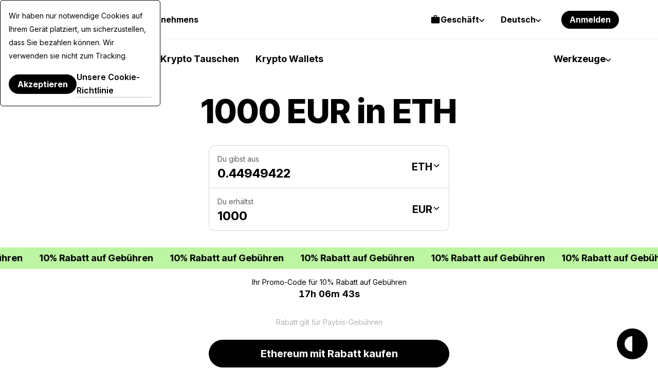

--- FILE ---
content_type: application/javascript
request_url: https://paybis.com/vite/assets/types-O0xPqVFU.js
body_size: -365
content:
import{g as u}from"./http-DGiUlCrg.js";var n,c;function f(){return c||(c=1,n=function r(e){Object.freeze(e);var a=typeof e=="function",i=Object.prototype.hasOwnProperty;return Object.getOwnPropertyNames(e).forEach(function(t){i.call(e,t)&&(!a||t!=="caller"&&t!=="callee"&&t!=="arguments")&&e[t]!==null&&(typeof e[t]=="object"||typeof e[t]=="function")&&!Object.isFrozen(e[t])&&r(e[t])}),e}),n}var s=f();const D=u(s);var F=(r=>(r.FORM_DATA_UPDATED="FORM_DATA_UPDATED",r))(F||{});export{F as E,D as d};
//# sourceMappingURL=types-O0xPqVFU.js.map


--- FILE ---
content_type: application/javascript
request_url: https://paybis.com/vite/assets/nSure-BNCyJnGH.js
body_size: 90
content:
import{e as f,c as u}from"./PaginationModel-BXlZzukb.js";import{c as I}from"./sentry-DMp439qS.js";const s="nsure-device-id",S=new Date().setFullYear(new Date().getFullYear()+1),m=60;let i=null,r=null,d=0,a=!1;const l=e=>{if(r!==null&&clearTimeout(r),d>m){e();return}if(i===null){d+=1,r=setTimeout(()=>l(e),250);return}e()};function c(e){document.querySelectorAll('input[name="nsure-device-id"]').forEach(t=>{t.value=e||""})}function D(e){i=e,u.set(s,e,{expires:new Date(S)})}const p=async()=>{if(i)return i;const e=u.get(s)||"";if(a)return I({error:new Error("nSure script failed to load"),extra:{deviceId:e}}),e;await new Promise(w=>{l(w)});const n=typeof window<"u"&&window.nSureSDK&&window.nSureSDK.getDeviceId(),o=i||n;return typeof o=="string"?o:e};if(typeof window<"u"&&!window.nSureAsyncInit){window.nSureAsyncInit=n=>{if(window.nSureSDK.init(NSURE_APP_ID),n==="")throw new Error("No deviceId found from nSure");D(n),c(n),f("nsure-device-id",{deviceId:n})};const e=document.createElement("script");e.src=NSURE_SCRIPT_URL,e.type="text/javascript",e.defer="defer",e.crossOrigin="anonymous",e.addEventListener("error",()=>{a=!0});const t=document.getElementsByTagName("head").item(0);t!==null&&t.appendChild(e),window.addEventListener("DOMContentLoaded",async()=>{const n=await p();c(n)})}export{p as g};
//# sourceMappingURL=nSure-BNCyJnGH.js.map


--- FILE ---
content_type: application/javascript
request_url: https://paybis.com/vite/assets/errorHandle-DsI1z4-Y.js
body_size: 11089
content:
import{V as le,s as Be,b as Ve,q as Ie,o as Ue,y as ze,z as qe,a as Je,E as pe,F as Ke,c as Qe,r as j,w as ee,G as Ge,H as Ze}from"./vuex.esm-BqnfoFry.js";import{i as U}from"./fallback-C5p7gMzG.js";import{c as K}from"./sentry-DMp439qS.js";var $e=["compactDisplay","currency","currencyDisplay","currencySign","localeMatcher","notation","numberingSystem","signDisplay","style","unit","unitDisplay","useGrouping","minimumIntegerDigits","minimumFractionDigits","maximumFractionDigits","minimumSignificantDigits","maximumSignificantDigits"],Ye=["dateStyle","timeStyle","calendar","localeMatcher","hour12","hourCycle","timeZone","formatMatcher","weekday","era","year","month","day","hour","minute","second","timeZoneName"];function A(t,e){typeof console<"u"&&console.warn("[vue-i18n] "+t)}function Xe(t,e){typeof console<"u"&&console.error("[vue-i18n] "+t)}var M=Array.isArray;function $(t){return t!==null&&typeof t=="object"}function et(t){return typeof t=="boolean"}function w(t){return typeof t=="string"}var tt=Object.prototype.toString,rt="[object Object]";function S(t){return tt.call(t)===rt}function C(t){return t==null}function ae(t){return typeof t=="function"}function te(){for(var t=[],e=arguments.length;e--;)t[e]=arguments[e];var r=null,n=null;return t.length===1?$(t[0])||M(t[0])?n=t[0]:typeof t[0]=="string"&&(r=t[0]):t.length===2&&(typeof t[0]=="string"&&(r=t[0]),($(t[1])||M(t[1]))&&(n=t[1])),{locale:r,params:n}}function k(t){return JSON.parse(JSON.stringify(t))}function nt(t,e){if(t.delete(e))return t}function at(t){var e=[];return t.forEach(function(r){return e.push(r)}),e}function z(t,e){return!!~t.indexOf(e)}var it=Object.prototype.hasOwnProperty;function st(t,e){return it.call(t,e)}function P(t){for(var e=arguments,r=Object(t),n=1;n<arguments.length;n++){var a=e[n];if(a!=null){var i=void 0;for(i in a)st(a,i)&&($(a[i])?r[i]=P(r[i],a[i]):r[i]=a[i])}}return r}function Q(t,e){if(t===e)return!0;var r=$(t),n=$(e);if(r&&n)try{var a=M(t),i=M(e);if(a&&i)return t.length===e.length&&t.every(function(o,u){return Q(o,e[u])});if(!a&&!i){var s=Object.keys(t),l=Object.keys(e);return s.length===l.length&&s.every(function(o){return Q(t[o],e[o])})}else return!1}catch{return!1}else return!r&&!n?String(t)===String(e):!1}function ot(t){return t.replace(/</g,"&lt;").replace(/>/g,"&gt;").replace(/"/g,"&quot;").replace(/'/g,"&apos;")}function lt(t){return t!=null&&Object.keys(t).forEach(function(e){typeof t[e]=="string"&&(t[e]=ot(t[e]))}),t}function ut(t){t.prototype.hasOwnProperty("$i18n")||Object.defineProperty(t.prototype,"$i18n",{get:function(){return this._i18n}}),t.prototype.$t=function(e){for(var r=[],n=arguments.length-1;n-- >0;)r[n]=arguments[n+1];var a=this.$i18n;return a._t.apply(a,[e,a.locale,a._getMessages(),this].concat(r))},t.prototype.$tc=function(e,r){for(var n=[],a=arguments.length-2;a-- >0;)n[a]=arguments[a+2];var i=this.$i18n;return i._tc.apply(i,[e,i.locale,i._getMessages(),this,r].concat(n))},t.prototype.$te=function(e,r){var n=this.$i18n;return n._te(e,n.locale,n._getMessages(),r)},t.prototype.$d=function(e){for(var r,n=[],a=arguments.length-1;a-- >0;)n[a]=arguments[a+1];return(r=this.$i18n).d.apply(r,[e].concat(n))},t.prototype.$n=function(e){for(var r,n=[],a=arguments.length-1;a-- >0;)n[a]=arguments[a+1];return(r=this.$i18n).n.apply(r,[e].concat(n))}}function ct(t){t===void 0&&(t=!1);function e(){this!==this.$root&&this.$options.__INTLIFY_META__&&this.$el&&this.$el.setAttribute("data-intlify",this.$options.__INTLIFY_META__)}return t?{mounted:e}:{beforeCreate:function(){var n=this.$options;if(n.i18n=n.i18n||(n.__i18nBridge||n.__i18n?{}:null),n.i18n){if(n.i18n instanceof p){if(n.__i18nBridge||n.__i18n)try{var a=n.i18n&&n.i18n.messages?n.i18n.messages:{},i=n.__i18nBridge||n.__i18n;i.forEach(function(f){a=P(a,JSON.parse(f))}),Object.keys(a).forEach(function(f){n.i18n.mergeLocaleMessage(f,a[f])})}catch{}this._i18n=n.i18n,this._i18nWatcher=this._i18n.watchI18nData()}else if(S(n.i18n)){var s=this.$root&&this.$root.$i18n&&this.$root.$i18n instanceof p?this.$root.$i18n:null;if(s&&(n.i18n.root=this.$root,n.i18n.formatter=s.formatter,n.i18n.fallbackLocale=s.fallbackLocale,n.i18n.formatFallbackMessages=s.formatFallbackMessages,n.i18n.silentTranslationWarn=s.silentTranslationWarn,n.i18n.silentFallbackWarn=s.silentFallbackWarn,n.i18n.pluralizationRules=s.pluralizationRules,n.i18n.preserveDirectiveContent=s.preserveDirectiveContent),n.__i18nBridge||n.__i18n)try{var l=n.i18n&&n.i18n.messages?n.i18n.messages:{},o=n.__i18nBridge||n.__i18n;o.forEach(function(f){l=P(l,JSON.parse(f))}),n.i18n.messages=l}catch{}var u=n.i18n,c=u.sharedMessages;c&&S(c)&&(n.i18n.messages=P(n.i18n.messages,c)),this._i18n=new p(n.i18n),this._i18nWatcher=this._i18n.watchI18nData(),(n.i18n.sync===void 0||n.i18n.sync)&&(this._localeWatcher=this.$i18n.watchLocale()),s&&s.onComponentInstanceCreated(this._i18n)}}else this.$root&&this.$root.$i18n&&this.$root.$i18n instanceof p?this._i18n=this.$root.$i18n:n.parent&&n.parent.$i18n&&n.parent.$i18n instanceof p&&(this._i18n=n.parent.$i18n)},beforeMount:function(){var n=this.$options;n.i18n=n.i18n||(n.__i18nBridge||n.__i18n?{}:null),n.i18n?n.i18n instanceof p?(this._i18n.subscribeDataChanging(this),this._subscribing=!0):S(n.i18n)&&(this._i18n.subscribeDataChanging(this),this._subscribing=!0):this.$root&&this.$root.$i18n&&this.$root.$i18n instanceof p?(this._i18n.subscribeDataChanging(this),this._subscribing=!0):n.parent&&n.parent.$i18n&&n.parent.$i18n instanceof p&&(this._i18n.subscribeDataChanging(this),this._subscribing=!0)},mounted:e,beforeDestroy:function(){if(this._i18n){var n=this;this.$nextTick(function(){n._subscribing&&(n._i18n.unsubscribeDataChanging(n),delete n._subscribing),n._i18nWatcher&&(n._i18nWatcher(),n._i18n.destroyVM(),delete n._i18nWatcher),n._localeWatcher&&(n._localeWatcher(),delete n._localeWatcher)})}}}}var ve={name:"i18n",functional:!0,props:{tag:{type:[String,Boolean,Object],default:"span"},path:{type:String,required:!0},locale:{type:String},places:{type:[Array,Object]}},render:function(e,r){var n=r.data,a=r.parent,i=r.props,s=r.slots,l=a.$i18n;if(l){var o=i.path,u=i.locale,c=i.places,f=s(),h=l.i(o,u,ft(f)||c?ht(f.default,c):f),v=i.tag&&i.tag!==!0||i.tag===!1?i.tag:"span";return v?e(v,n,h):h}}};function ft(t){var e;for(e in t)if(e!=="default")return!1;return!!e}function ht(t,e){var r=e?pt(e):{};if(!t)return r;t=t.filter(function(a){return a.tag||a.text.trim()!==""});var n=t.every(_t);return t.reduce(n?vt:Ee,r)}function pt(t){return Array.isArray(t)?t.reduce(Ee,{}):Object.assign({},t)}function vt(t,e){return e.data&&e.data.attrs&&e.data.attrs.place&&(t[e.data.attrs.place]=e),t}function Ee(t,e,r){return t[r]=e,t}function _t(t){return!!(t.data&&t.data.attrs&&t.data.attrs.place)}var _e={name:"i18n-n",functional:!0,props:{tag:{type:[String,Boolean,Object],default:"span"},value:{type:Number,required:!0},format:{type:[String,Object]},locale:{type:String}},render:function(e,r){var n=r.props,a=r.parent,i=r.data,s=a.$i18n;if(!s)return null;var l=null,o=null;w(n.format)?l=n.format:$(n.format)&&(n.format.key&&(l=n.format.key),o=Object.keys(n.format).reduce(function(v,_){var O;return z($e,_)?Object.assign({},v,(O={},O[_]=n.format[_],O)):v},null));var u=n.locale||s.locale,c=s._ntp(n.value,u,l,o),f=c.map(function(v,_){var O,T=i.scopedSlots&&i.scopedSlots[v.type];return T?T((O={},O[v.type]=v.value,O.index=_,O.parts=c,O)):v.value}),h=n.tag&&n.tag!==!0||n.tag===!1?n.tag:"span";return h?e(h,{attrs:i.attrs,class:i.class,staticClass:i.staticClass},f):f}};function mt(t,e,r){Se(t,r)&&Me(t,e,r)}function gt(t,e,r,n){if(Se(t,r)){var a=r.context.$i18n;bt(t,r)&&Q(e.value,e.oldValue)&&Q(t._localeMessage,a.getLocaleMessage(a.locale))||Me(t,e,r)}}function dt(t,e,r,n){var a=r.context;if(!a){A("Vue instance does not exists in VNode context");return}var i=r.context.$i18n||{};!e.modifiers.preserve&&!i.preserveDirectiveContent&&(t.textContent=""),t._vt=void 0,delete t._vt,t._locale=void 0,delete t._locale,t._localeMessage=void 0,delete t._localeMessage}function Se(t,e){var r=e.context;return r?r.$i18n?!0:(A("VueI18n instance does not exists in Vue instance"),!1):(A("Vue instance does not exists in VNode context"),!1)}function bt(t,e){var r=e.context;return t._locale===r.$i18n.locale}function Me(t,e,r){var n,a,i=e.value,s=yt(i),l=s.path,o=s.locale,u=s.args,c=s.choice;if(!l&&!o&&!u){A("value type not supported");return}if(!l){A("`path` is required in v-t directive");return}var f=r.context;c!=null?t._vt=t.textContent=(n=f.$i18n).tc.apply(n,[l,c].concat(me(o,u))):t._vt=t.textContent=(a=f.$i18n).t.apply(a,[l].concat(me(o,u))),t._locale=f.$i18n.locale,t._localeMessage=f.$i18n.getLocaleMessage(f.$i18n.locale)}function yt(t){var e,r,n,a;return w(t)?e=t:S(t)&&(e=t.path,r=t.locale,n=t.args,a=t.choice),{path:e,locale:r,args:n,choice:a}}function me(t,e){var r=[];return t&&r.push(t),e&&(Array.isArray(e)||S(e))&&r.push(e),r}var F;function ue(t,e){e===void 0&&(e={bridge:!1}),ue.installed=!0,F=t,F.version&&Number(F.version.split(".")[0]),ut(F),F.mixin(ct(e.bridge)),F.directive("t",{bind:mt,update:gt,unbind:dt}),F.component(ve.name,ve),F.component(_e.name,_e);var r=F.config.optionMergeStrategies;r.i18n=function(n,a){return a===void 0?n:a}}var De=function(){this._caches=Object.create(null)};De.prototype.interpolate=function(e,r){if(!r)return[e];var n=this._caches[e];return n||(n=Ft(e),this._caches[e]=n),Ct(n,r)};var wt=/^(?:\d)+/,Ot=/^(?:\w)+/;function Ft(t){for(var e=[],r=0,n="";r<t.length;){var a=t[r++];if(a==="{"){n&&e.push({type:"text",value:n}),n="";var i="";for(a=t[r++];a!==void 0&&a!=="}";)i+=a,a=t[r++];var s=a==="}",l=wt.test(i)?"list":s&&Ot.test(i)?"named":"unknown";e.push({value:i,type:l})}else a==="%"?t[r]!=="{"&&(n+=a):n+=a}return n&&e.push({type:"text",value:n}),e}function Ct(t,e){var r=[],n=0,a=Array.isArray(e)?"list":$(e)?"named":"unknown";if(a==="unknown")return r;for(;n<t.length;){var i=t[n];switch(i.type){case"text":r.push(i.value);break;case"list":r.push(e[parseInt(i.value,10)]);break;case"named":a==="named"&&r.push(e[i.value]);break}n++}return r}var y=0,R=1,xe=2,Ne=3,ie=0,G=1,Z=2,x=3,D=4,Y=5,X=6,re=7,V=8,N=[];N[ie]={ws:[ie],ident:[x,y],"[":[D],eof:[re]};N[G]={ws:[G],".":[Z],"[":[D],eof:[re]};N[Z]={ws:[Z],ident:[x,y],0:[x,y],number:[x,y]};N[x]={ident:[x,y],0:[x,y],number:[x,y],ws:[G,R],".":[Z,R],"[":[D,R],eof:[re,R]};N[D]={"'":[Y,y],'"':[X,y],"[":[D,xe],"]":[G,Ne],eof:V,else:[D,y]};N[Y]={"'":[D,y],eof:V,else:[Y,y]};N[X]={'"':[D,y],eof:V,else:[X,y]};var Tt=/^\s?(?:true|false|-?[\d.]+|'[^']*'|"[^"]*")\s?$/;function It(t){return Tt.test(t)}function $t(t){var e=t.charCodeAt(0),r=t.charCodeAt(t.length-1);return e===r&&(e===34||e===39)?t.slice(1,-1):t}function Et(t){if(t==null)return"eof";var e=t.charCodeAt(0);switch(e){case 91:case 93:case 46:case 34:case 39:return t;case 95:case 36:case 45:return"ident";case 9:case 10:case 13:case 160:case 65279:case 8232:case 8233:return"ws"}return"ident"}function St(t){var e=t.trim();return t.charAt(0)==="0"&&isNaN(t)?!1:It(e)?$t(e):"*"+e}function Mt(t){var e=[],r=-1,n=ie,a=0,i,s,l,o,u,c,f,h=[];h[R]=function(){s!==void 0&&(e.push(s),s=void 0)},h[y]=function(){s===void 0?s=l:s+=l},h[xe]=function(){h[y](),a++},h[Ne]=function(){if(a>0)a--,n=D,h[y]();else{if(a=0,s===void 0||(s=St(s),s===!1))return!1;h[R]()}};function v(){var _=t[r+1];if(n===Y&&_==="'"||n===X&&_==='"')return r++,l="\\"+_,h[y](),!0}for(;n!==null;)if(r++,i=t[r],!(i==="\\"&&v())){if(o=Et(i),f=N[n],u=f[o]||f.else||V,u===V||(n=u[0],c=h[u[1]],c&&(l=u[2],l=l===void 0?i:l,c()===!1)))return;if(n===re)return e}}var ce=function(){this._cache=Object.create(null)};ce.prototype.parsePath=function(e){var r=this._cache[e];return r||(r=Mt(e),r&&(this._cache[e]=r)),r||[]};ce.prototype.getPathValue=function(e,r){if(!$(e))return null;var n=this.parsePath(r);if(n.length===0)return null;for(var a=n.length,i=e,s=0;s<a;){var l=i[n[s]];if(l==null)return null;i=l,s++}return i};var Dt=/<\/?[\w\s="/.':;#-\/]+>/,xt=/(?:@(?:\.[a-zA-Z]+)?:(?:[\w\-_|./]+|\([\w\-_:|./]+\)))/g,Nt=/^@(?:\.([a-zA-Z]+))?:/,Pt=/[()]/g,ge={upper:function(t){return t.toLocaleUpperCase()},lower:function(t){return t.toLocaleLowerCase()},capitalize:function(t){return""+t.charAt(0).toLocaleUpperCase()+t.substr(1)}},se=new De,p=function(e){var r=this;e===void 0&&(e={}),!F&&typeof window<"u"&&window.Vue&&ue(window.Vue);var n=e.locale||"en-US",a=e.fallbackLocale===!1?!1:e.fallbackLocale||"en-US",i=e.messages||{},s=e.dateTimeFormats||e.datetimeFormats||{},l=e.numberFormats||{};this._vm=null,this._formatter=e.formatter||se,this._modifiers=e.modifiers||{},this._missing=e.missing||null,this._root=e.root||null,this._sync=e.sync===void 0?!0:!!e.sync,this._fallbackRoot=e.fallbackRoot===void 0?!0:!!e.fallbackRoot,this._fallbackRootWithEmptyString=e.fallbackRootWithEmptyString===void 0?!0:!!e.fallbackRootWithEmptyString,this._formatFallbackMessages=e.formatFallbackMessages===void 0?!1:!!e.formatFallbackMessages,this._silentTranslationWarn=e.silentTranslationWarn===void 0?!1:e.silentTranslationWarn,this._silentFallbackWarn=e.silentFallbackWarn===void 0?!1:!!e.silentFallbackWarn,this._dateTimeFormatters={},this._numberFormatters={},this._path=new ce,this._dataListeners=new Set,this._componentInstanceCreatedListener=e.componentInstanceCreatedListener||null,this._preserveDirectiveContent=e.preserveDirectiveContent===void 0?!1:!!e.preserveDirectiveContent,this.pluralizationRules=e.pluralizationRules||{},this._warnHtmlInMessage=e.warnHtmlInMessage||"off",this._postTranslation=e.postTranslation||null,this._escapeParameterHtml=e.escapeParameterHtml||!1,"__VUE_I18N_BRIDGE__"in e&&(this.__VUE_I18N_BRIDGE__=e.__VUE_I18N_BRIDGE__),this.getChoiceIndex=function(o,u){var c=Object.getPrototypeOf(r);if(c&&c.getChoiceIndex){var f=c.getChoiceIndex;return f.call(r,o,u)}var h=function(v,_){return v=Math.abs(v),_===2?v?v>1?1:0:1:v?Math.min(v,2):0};return r.locale in r.pluralizationRules?r.pluralizationRules[r.locale].apply(r,[o,u]):h(o,u)},this._exist=function(o,u){return!o||!u?!1:!!(!C(r._path.getPathValue(o,u))||o[u])},(this._warnHtmlInMessage==="warn"||this._warnHtmlInMessage==="error")&&Object.keys(i).forEach(function(o){r._checkLocaleMessage(o,r._warnHtmlInMessage,i[o])}),this._initVM({locale:n,fallbackLocale:a,messages:i,dateTimeFormats:s,numberFormats:l})},g={vm:{configurable:!0},messages:{configurable:!0},dateTimeFormats:{configurable:!0},numberFormats:{configurable:!0},availableLocales:{configurable:!0},locale:{configurable:!0},fallbackLocale:{configurable:!0},formatFallbackMessages:{configurable:!0},missing:{configurable:!0},formatter:{configurable:!0},silentTranslationWarn:{configurable:!0},silentFallbackWarn:{configurable:!0},preserveDirectiveContent:{configurable:!0},warnHtmlInMessage:{configurable:!0},postTranslation:{configurable:!0},sync:{configurable:!0}};p.prototype._checkLocaleMessage=function(e,r,n){var a=[],i=function(s,l,o,u){if(S(o))Object.keys(o).forEach(function(h){var v=o[h];S(v)?(u.push(h),u.push("."),i(s,l,v,u),u.pop(),u.pop()):(u.push(h),i(s,l,v,u),u.pop())});else if(M(o))o.forEach(function(h,v){S(h)?(u.push("["+v+"]"),u.push("."),i(s,l,h,u),u.pop(),u.pop()):(u.push("["+v+"]"),i(s,l,h,u),u.pop())});else if(w(o)){var c=Dt.test(o);if(c){var f="Detected HTML in message '"+o+"' of keypath '"+u.join("")+"' at '"+l+"'. Consider component interpolation with '<i18n>' to avoid XSS. See https://bit.ly/2ZqJzkp";s==="warn"?A(f):s==="error"&&Xe(f)}}};i(r,e,n,a)};p.prototype._initVM=function(e){var r=F.config.silent;F.config.silent=!0,this._vm=new F({data:e,__VUE18N__INSTANCE__:!0}),F.config.silent=r};p.prototype.destroyVM=function(){this._vm.$destroy()};p.prototype.subscribeDataChanging=function(e){this._dataListeners.add(e)};p.prototype.unsubscribeDataChanging=function(e){nt(this._dataListeners,e)};p.prototype.watchI18nData=function(){var e=this;return this._vm.$watch("$data",function(){for(var r=at(e._dataListeners),n=r.length;n--;)F.nextTick(function(){r[n]&&r[n].$forceUpdate()})},{deep:!0})};p.prototype.watchLocale=function(e){if(e){if(!this.__VUE_I18N_BRIDGE__)return null;var n=this,a=this._vm;return this.vm.$watch("locale",function(i){a.$set(a,"locale",i),n.__VUE_I18N_BRIDGE__&&e&&(e.locale.value=i),a.$forceUpdate()},{immediate:!0})}else{if(!this._sync||!this._root)return null;var r=this._vm;return this._root.$i18n.vm.$watch("locale",function(i){r.$set(r,"locale",i),r.$forceUpdate()},{immediate:!0})}};p.prototype.onComponentInstanceCreated=function(e){this._componentInstanceCreatedListener&&this._componentInstanceCreatedListener(e,this)};g.vm.get=function(){return this._vm};g.messages.get=function(){return k(this._getMessages())};g.dateTimeFormats.get=function(){return k(this._getDateTimeFormats())};g.numberFormats.get=function(){return k(this._getNumberFormats())};g.availableLocales.get=function(){return Object.keys(this.messages).sort()};g.locale.get=function(){return this._vm.locale};g.locale.set=function(t){this._vm.$set(this._vm,"locale",t)};g.fallbackLocale.get=function(){return this._vm.fallbackLocale};g.fallbackLocale.set=function(t){this._localeChainCache={},this._vm.$set(this._vm,"fallbackLocale",t)};g.formatFallbackMessages.get=function(){return this._formatFallbackMessages};g.formatFallbackMessages.set=function(t){this._formatFallbackMessages=t};g.missing.get=function(){return this._missing};g.missing.set=function(t){this._missing=t};g.formatter.get=function(){return this._formatter};g.formatter.set=function(t){this._formatter=t};g.silentTranslationWarn.get=function(){return this._silentTranslationWarn};g.silentTranslationWarn.set=function(t){this._silentTranslationWarn=t};g.silentFallbackWarn.get=function(){return this._silentFallbackWarn};g.silentFallbackWarn.set=function(t){this._silentFallbackWarn=t};g.preserveDirectiveContent.get=function(){return this._preserveDirectiveContent};g.preserveDirectiveContent.set=function(t){this._preserveDirectiveContent=t};g.warnHtmlInMessage.get=function(){return this._warnHtmlInMessage};g.warnHtmlInMessage.set=function(t){var e=this,r=this._warnHtmlInMessage;if(this._warnHtmlInMessage=t,r!==t&&(t==="warn"||t==="error")){var n=this._getMessages();Object.keys(n).forEach(function(a){e._checkLocaleMessage(a,e._warnHtmlInMessage,n[a])})}};g.postTranslation.get=function(){return this._postTranslation};g.postTranslation.set=function(t){this._postTranslation=t};g.sync.get=function(){return this._sync};g.sync.set=function(t){this._sync=t};p.prototype._getMessages=function(){return this._vm.messages};p.prototype._getDateTimeFormats=function(){return this._vm.dateTimeFormats};p.prototype._getNumberFormats=function(){return this._vm.numberFormats};p.prototype._warnDefault=function(e,r,n,a,i,s){if(!C(n))return n;if(this._missing){var l=this._missing.apply(null,[e,r,a,i]);if(w(l))return l}if(this._formatFallbackMessages){var o=te.apply(void 0,i);return this._render(r,s,o.params,r)}else return r};p.prototype._isFallbackRoot=function(e){return(this._fallbackRootWithEmptyString?!e:C(e))&&!C(this._root)&&this._fallbackRoot};p.prototype._isSilentFallbackWarn=function(e){return this._silentFallbackWarn instanceof RegExp?this._silentFallbackWarn.test(e):this._silentFallbackWarn};p.prototype._isSilentFallback=function(e,r){return this._isSilentFallbackWarn(r)&&(this._isFallbackRoot()||e!==this.fallbackLocale)};p.prototype._isSilentTranslationWarn=function(e){return this._silentTranslationWarn instanceof RegExp?this._silentTranslationWarn.test(e):this._silentTranslationWarn};p.prototype._interpolate=function(e,r,n,a,i,s,l){if(!r)return null;var o=this._path.getPathValue(r,n);if(M(o)||S(o))return o;var u;if(C(o))if(S(r)){if(u=r[n],!(w(u)||ae(u)))return null}else return null;else if(w(o)||ae(o))u=o;else return null;return w(u)&&(u.indexOf("@:")>=0||u.indexOf("@.")>=0)&&(u=this._link(e,r,u,a,"raw",s,l)),this._render(u,i,s,n)};p.prototype._link=function(e,r,n,a,i,s,l){var o=n,u=o.match(xt);for(var c in u)if(u.hasOwnProperty(c)){var f=u[c],h=f.match(Nt),v=h[0],_=h[1],O=f.replace(v,"").replace(Pt,"");if(z(l,O))return o;l.push(O);var T=this._interpolate(e,r,O,a,i==="raw"?"string":i,i==="raw"?void 0:s,l);if(this._isFallbackRoot(T)){if(!this._root)throw Error("unexpected error");var J=this._root.$i18n;T=J._translate(J._getMessages(),J.locale,J.fallbackLocale,O,a,i,s)}T=this._warnDefault(e,O,T,a,M(s)?s:[s],i),this._modifiers.hasOwnProperty(_)?T=this._modifiers[_](T):ge.hasOwnProperty(_)&&(T=ge[_](T)),l.pop(),o=T?o.replace(f,T):o}return o};p.prototype._createMessageContext=function(e,r,n,a){var i=this,s=M(e)?e:[],l=$(e)?e:{},o=function(h){return s[h]},u=function(h){return l[h]},c=this._getMessages(),f=this.locale;return{list:o,named:u,values:e,formatter:r,path:n,messages:c,locale:f,linked:function(h){return i._interpolate(f,c[f]||{},h,null,a,void 0,[h])}}};p.prototype._render=function(e,r,n,a){if(ae(e))return e(this._createMessageContext(n,this._formatter||se,a,r));var i=this._formatter.interpolate(e,n,a);return i||(i=se.interpolate(e,n,a)),r==="string"&&!w(i)?i.join(""):i};p.prototype._appendItemToChain=function(e,r,n){var a=!1;return z(e,r)||(a=!0,r&&(a=r[r.length-1]!=="!",r=r.replace(/!/g,""),e.push(r),n&&n[r]&&(a=n[r]))),a};p.prototype._appendLocaleToChain=function(e,r,n){var a,i=r.split("-");do{var s=i.join("-");a=this._appendItemToChain(e,s,n),i.splice(-1,1)}while(i.length&&a===!0);return a};p.prototype._appendBlockToChain=function(e,r,n){for(var a=!0,i=0;i<r.length&&et(a);i++){var s=r[i];w(s)&&(a=this._appendLocaleToChain(e,s,n))}return a};p.prototype._getLocaleChain=function(e,r){if(e==="")return[];this._localeChainCache||(this._localeChainCache={});var n=this._localeChainCache[e];if(!n){r||(r=this.fallbackLocale),n=[];for(var a=[e];M(a);)a=this._appendBlockToChain(n,a,r);var i;M(r)?i=r:$(r)?r.default?i=r.default:i=null:i=r,w(i)?a=[i]:a=i,a&&this._appendBlockToChain(n,a,null),this._localeChainCache[e]=n}return n};p.prototype._translate=function(e,r,n,a,i,s,l){for(var o=this._getLocaleChain(r,n),u,c=0;c<o.length;c++){var f=o[c];if(u=this._interpolate(f,e[f],a,i,s,l,[a]),!C(u))return u}return null};p.prototype._t=function(e,r,n,a){for(var i,s=[],l=arguments.length-4;l-- >0;)s[l]=arguments[l+4];if(!e)return"";var o=te.apply(void 0,s);this._escapeParameterHtml&&(o.params=lt(o.params));var u=o.locale||r,c=this._translate(n,u,this.fallbackLocale,e,a,"string",o.params);if(this._isFallbackRoot(c)){if(!this._root)throw Error("unexpected error");return(i=this._root).$t.apply(i,[e].concat(s))}else return c=this._warnDefault(u,e,c,a,s,"string"),this._postTranslation&&c!==null&&c!==void 0&&(c=this._postTranslation(c,e)),c};p.prototype.t=function(e){for(var r,n=[],a=arguments.length-1;a-- >0;)n[a]=arguments[a+1];return(r=this)._t.apply(r,[e,this.locale,this._getMessages(),null].concat(n))};p.prototype._i=function(e,r,n,a,i){var s=this._translate(n,r,this.fallbackLocale,e,a,"raw",i);if(this._isFallbackRoot(s)){if(!this._root)throw Error("unexpected error");return this._root.$i18n.i(e,r,i)}else return this._warnDefault(r,e,s,a,[i],"raw")};p.prototype.i=function(e,r,n){return e?(w(r)||(r=this.locale),this._i(e,r,this._getMessages(),null,n)):""};p.prototype._tc=function(e,r,n,a,i){for(var s,l=[],o=arguments.length-5;o-- >0;)l[o]=arguments[o+5];if(!e)return"";i===void 0&&(i=1);var u={count:i,n:i},c=te.apply(void 0,l);return c.params=Object.assign(u,c.params),l=c.locale===null?[c.params]:[c.locale,c.params],this.fetchChoice((s=this)._t.apply(s,[e,r,n,a].concat(l)),i)};p.prototype.fetchChoice=function(e,r){if(!e||!w(e))return null;var n=e.split("|");return r=this.getChoiceIndex(r,n.length),n[r]?n[r].trim():e};p.prototype.tc=function(e,r){for(var n,a=[],i=arguments.length-2;i-- >0;)a[i]=arguments[i+2];return(n=this)._tc.apply(n,[e,this.locale,this._getMessages(),null,r].concat(a))};p.prototype._te=function(e,r,n){for(var a=[],i=arguments.length-3;i-- >0;)a[i]=arguments[i+3];var s=te.apply(void 0,a).locale||r;return this._exist(n[s],e)};p.prototype.te=function(e,r){return this._te(e,this.locale,this._getMessages(),r)};p.prototype.getLocaleMessage=function(e){return k(this._vm.messages[e]||{})};p.prototype.setLocaleMessage=function(e,r){(this._warnHtmlInMessage==="warn"||this._warnHtmlInMessage==="error")&&this._checkLocaleMessage(e,this._warnHtmlInMessage,r),this._vm.$set(this._vm.messages,e,r)};p.prototype.mergeLocaleMessage=function(e,r){(this._warnHtmlInMessage==="warn"||this._warnHtmlInMessage==="error")&&this._checkLocaleMessage(e,this._warnHtmlInMessage,r),this._vm.$set(this._vm.messages,e,P(typeof this._vm.messages[e]<"u"&&Object.keys(this._vm.messages[e]).length?Object.assign({},this._vm.messages[e]):{},r))};p.prototype.getDateTimeFormat=function(e){return k(this._vm.dateTimeFormats[e]||{})};p.prototype.setDateTimeFormat=function(e,r){this._vm.$set(this._vm.dateTimeFormats,e,r),this._clearDateTimeFormat(e,r)};p.prototype.mergeDateTimeFormat=function(e,r){this._vm.$set(this._vm.dateTimeFormats,e,P(this._vm.dateTimeFormats[e]||{},r)),this._clearDateTimeFormat(e,r)};p.prototype._clearDateTimeFormat=function(e,r){for(var n in r){var a=e+"__"+n;this._dateTimeFormatters.hasOwnProperty(a)&&delete this._dateTimeFormatters[a]}};p.prototype._localizeDateTime=function(e,r,n,a,i,s){for(var l=r,o=a[l],u=this._getLocaleChain(r,n),c=0;c<u.length;c++){var f=u[c];if(o=a[f],l=f,!(C(o)||C(o[i])))break}if(C(o)||C(o[i]))return null;var h=o[i],v;if(s)v=new Intl.DateTimeFormat(l,Object.assign({},h,s));else{var _=l+"__"+i;v=this._dateTimeFormatters[_],v||(v=this._dateTimeFormatters[_]=new Intl.DateTimeFormat(l,h))}return v.format(e)};p.prototype._d=function(e,r,n,a){if(!n){var i=a?new Intl.DateTimeFormat(r,a):new Intl.DateTimeFormat(r);return i.format(e)}var s=this._localizeDateTime(e,r,this.fallbackLocale,this._getDateTimeFormats(),n,a);if(this._isFallbackRoot(s)){if(!this._root)throw Error("unexpected error");return this._root.$i18n.d(e,n,r)}else return s||""};p.prototype.d=function(e){for(var r=[],n=arguments.length-1;n-- >0;)r[n]=arguments[n+1];var a=this.locale,i=null,s=null;return r.length===1?(w(r[0])?i=r[0]:$(r[0])&&(r[0].locale&&(a=r[0].locale),r[0].key&&(i=r[0].key)),s=Object.keys(r[0]).reduce(function(l,o){var u;return z(Ye,o)?Object.assign({},l,(u={},u[o]=r[0][o],u)):l},null)):r.length===2&&(w(r[0])&&(i=r[0]),w(r[1])&&(a=r[1])),this._d(e,a,i,s)};p.prototype.getNumberFormat=function(e){return k(this._vm.numberFormats[e]||{})};p.prototype.setNumberFormat=function(e,r){this._vm.$set(this._vm.numberFormats,e,r),this._clearNumberFormat(e,r)};p.prototype.mergeNumberFormat=function(e,r){this._vm.$set(this._vm.numberFormats,e,P(this._vm.numberFormats[e]||{},r)),this._clearNumberFormat(e,r)};p.prototype._clearNumberFormat=function(e,r){for(var n in r){var a=e+"__"+n;this._numberFormatters.hasOwnProperty(a)&&delete this._numberFormatters[a]}};p.prototype._getNumberFormatter=function(e,r,n,a,i,s){for(var l=r,o=a[l],u=this._getLocaleChain(r,n),c=0;c<u.length;c++){var f=u[c];if(o=a[f],l=f,!(C(o)||C(o[i])))break}if(C(o)||C(o[i]))return null;var h=o[i],v;if(s)v=new Intl.NumberFormat(l,Object.assign({},h,s));else{var _=l+"__"+i;v=this._numberFormatters[_],v||(v=this._numberFormatters[_]=new Intl.NumberFormat(l,h))}return v};p.prototype._n=function(e,r,n,a){if(!p.availabilities.numberFormat)return"";if(!n){var i=a?new Intl.NumberFormat(r,a):new Intl.NumberFormat(r);return i.format(e)}var s=this._getNumberFormatter(e,r,this.fallbackLocale,this._getNumberFormats(),n,a),l=s&&s.format(e);if(this._isFallbackRoot(l)){if(!this._root)throw Error("unexpected error");return this._root.$i18n.n(e,Object.assign({},{key:n,locale:r},a))}else return l||""};p.prototype.n=function(e){for(var r=[],n=arguments.length-1;n-- >0;)r[n]=arguments[n+1];var a=this.locale,i=null,s=null;return r.length===1?w(r[0])?i=r[0]:$(r[0])&&(r[0].locale&&(a=r[0].locale),r[0].key&&(i=r[0].key),s=Object.keys(r[0]).reduce(function(l,o){var u;return z($e,o)?Object.assign({},l,(u={},u[o]=r[0][o],u)):l},null)):r.length===2&&(w(r[0])&&(i=r[0]),w(r[1])&&(a=r[1])),this._n(e,a,i,s)};p.prototype._ntp=function(e,r,n,a){if(!p.availabilities.numberFormat)return[];if(!n){var i=a?new Intl.NumberFormat(r,a):new Intl.NumberFormat(r);return i.formatToParts(e)}var s=this._getNumberFormatter(e,r,this.fallbackLocale,this._getNumberFormats(),n,a),l=s&&s.formatToParts(e);if(this._isFallbackRoot(l)){if(!this._root)throw Error("unexpected error");return this._root.$i18n._ntp(e,r,n,a)}else return l||[]};Object.defineProperties(p.prototype,g);var ne;Object.defineProperty(p,"availabilities",{get:function(){if(!ne){var e=typeof Intl<"u";ne={dateTimeFormat:e&&typeof Intl.DateTimeFormat<"u",numberFormat:e&&typeof Intl.NumberFormat<"u"}}return ne}});p.install=ue;p.version="8.28.2";var ar=le;le.util.warn;var de;const Pe=typeof window<"u",Lt=t=>typeof t=="string",B=()=>{},Rt=Pe&&((de=window?.navigator)==null?void 0:de.userAgent)&&/iP(ad|hone|od)/.test(window.navigator.userAgent),jt=(t,e)=>Object.prototype.hasOwnProperty.call(t,e);function Le(t){return typeof t=="function"?t():Be(t)}function At(t){return t}function fe(t){return ze()?(qe(t),!0):!1}function he(t,e=!0){Ie()?Ue(t):e?t():Ve(t)}function E(t){var e;const r=Le(t);return(e=r?.$el)!=null?e:r}const H=Pe?window:void 0;function L(...t){let e,r,n,a;if(Lt(t[0])||Array.isArray(t[0])?([r,n,a]=t,e=H):[e,r,n,a]=t,!e)return B;Array.isArray(r)||(r=[r]),Array.isArray(n)||(n=[n]);const i=[],s=()=>{i.forEach(c=>c()),i.length=0},l=(c,f,h,v)=>(c.addEventListener(f,h,v),()=>c.removeEventListener(f,h,v)),o=ee(()=>[E(e),Le(a)],([c,f])=>{s(),c&&i.push(...r.flatMap(h=>n.map(v=>l(c,h,v,f))))},{immediate:!0,flush:"post"}),u=()=>{o(),s()};return fe(u),u}let be=!1;function ir(t,e,r={}){const{window:n=H,ignore:a=[],capture:i=!0,detectIframe:s=!1}=r;if(!n)return;Rt&&!be&&(be=!0,Array.from(n.document.body.children).forEach(h=>h.addEventListener("click",B)));let l=!0;const o=h=>a.some(v=>{if(typeof v=="string")return Array.from(n.document.querySelectorAll(v)).some(_=>_===h.target||h.composedPath().includes(_));{const _=E(v);return _&&(h.target===_||h.composedPath().includes(_))}}),c=[L(n,"click",h=>{const v=E(t);if(!(!v||v===h.target||h.composedPath().includes(v))){if(h.detail===0&&(l=!o(h)),!l){l=!0;return}e(h)}},{passive:!0,capture:i}),L(n,"pointerdown",h=>{const v=E(t);v&&(l=!h.composedPath().includes(v)&&!o(h))},{passive:!0}),s&&L(n,"blur",h=>{var v;const _=E(t);((v=n.document.activeElement)==null?void 0:v.tagName)==="IFRAME"&&!_?.contains(n.document.activeElement)&&e(h)})].filter(Boolean);return()=>c.forEach(h=>h())}function sr(t,e=null){const r=Ie();let n=()=>{};const a=Ge((i,s)=>(n=s,{get(){var l,o;return i(),(o=(l=r?.proxy)==null?void 0:l.$refs[t])!=null?o:e},set(){}}));return he(n),Ze(n),a}function Re(t,e=!1){const r=j(),n=()=>r.value=!!t();return n(),he(n,e),r}const ye=typeof globalThis<"u"?globalThis:typeof window<"u"?window:typeof global<"u"?global:typeof self<"u"?self:{},we="__vueuse_ssr_handlers__";ye[we]=ye[we]||{};var Oe=Object.getOwnPropertySymbols,Wt=Object.prototype.hasOwnProperty,kt=Object.prototype.propertyIsEnumerable,Ht=(t,e)=>{var r={};for(var n in t)Wt.call(t,n)&&e.indexOf(n)<0&&(r[n]=t[n]);if(t!=null&&Oe)for(var n of Oe(t))e.indexOf(n)<0&&kt.call(t,n)&&(r[n]=t[n]);return r};function Bt(t,e,r={}){const n=r,{window:a=H}=n,i=Ht(n,["window"]);let s;const l=Re(()=>a&&"ResizeObserver"in a),o=()=>{s&&(s.disconnect(),s=void 0)},u=ee(()=>E(t),f=>{o(),l.value&&a&&f&&(s=new ResizeObserver(e),s.observe(f,i))},{immediate:!0,flush:"post"}),c=()=>{o(),u()};return fe(c),{isSupported:l,stop:c}}function or(t,e={}){const r=e?e.delayEnter:0,n=e?e.delayLeave:0,a=j(!1);let i;const s=l=>{const o=l?r:n;i&&(clearTimeout(i),i=void 0),o?i=setTimeout(()=>a.value=l,o):a.value=l};return window&&(L(t,"mouseenter",()=>s(!0),{passive:!0}),L(t,"mouseleave",()=>s(!1),{passive:!0})),a}function lr(t,e={width:0,height:0},r={}){const{window:n=H,box:a="content-box"}=r,i=Qe(()=>{var o,u;return(u=(o=E(t))==null?void 0:o.namespaceURI)==null?void 0:u.includes("svg")}),s=j(e.width),l=j(e.height);return Bt(t,([o])=>{const u=a==="border-box"?o.borderBoxSize:a==="content-box"?o.contentBoxSize:o.devicePixelContentBoxSize;if(n&&i.value){const c=E(t);if(c){const f=n.getComputedStyle(c);s.value=parseFloat(f.width),l.value=parseFloat(f.height)}}else if(u){const c=Array.isArray(u)?u:[u];s.value=c.reduce((f,{inlineSize:h})=>f+h,0),l.value=c.reduce((f,{blockSize:h})=>f+h,0)}else s.value=o.contentRect.width,l.value=o.contentRect.height},r),ee(()=>E(t),o=>{s.value=o?e.width:0,l.value=o?e.height:0}),{width:s,height:l}}function ur(t,e,r={}){const{root:n,rootMargin:a="0px",threshold:i=.1,window:s=H}=r,l=Re(()=>s&&"IntersectionObserver"in s);let o=B;const u=l.value?ee(()=>({el:E(t),root:E(n)}),({el:f,root:h})=>{if(o(),!f)return;const v=new IntersectionObserver(e,{root:h,rootMargin:a,threshold:i});v.observe(f),o=()=>{v.disconnect(),o=B}},{immediate:!0,flush:"post"}):B,c=()=>{o(),u()};return fe(c),{isSupported:l,stop:c}}const Vt=()=>{const t=Je({});return{get:e=>t[e],set:(e,r)=>Ke(t,e,r),has:e=>jt(t,e),delete:e=>pe(t,e),clear:()=>{Object.keys(t).forEach(e=>{pe(t,e)})}}};function cr(t,e){const n=Vt(),a=(...c)=>JSON.stringify(c),i=(c,...f)=>(n.set(c,t(...f)),n.get(c)),s=(...c)=>i(a(...c),...c),l=(...c)=>{n.delete(a(...c))},o=()=>{n.clear()},u=(...c)=>{const f=a(...c);return n.has(f)?n.get(f):i(f,...c)};return u.load=s,u.delete=l,u.clear=o,u.generateKey=a,u.cache=n,u}var Fe;(function(t){t.UP="UP",t.RIGHT="RIGHT",t.DOWN="DOWN",t.LEFT="LEFT",t.NONE="NONE"})(Fe||(Fe={}));var Ut=Object.defineProperty,Ce=Object.getOwnPropertySymbols,zt=Object.prototype.hasOwnProperty,qt=Object.prototype.propertyIsEnumerable,Te=(t,e,r)=>e in t?Ut(t,e,{enumerable:!0,configurable:!0,writable:!0,value:r}):t[e]=r,Jt=(t,e)=>{for(var r in e||(e={}))zt.call(e,r)&&Te(t,r,e[r]);if(Ce)for(var r of Ce(e))qt.call(e,r)&&Te(t,r,e[r]);return t};const Kt={easeInSine:[.12,0,.39,0],easeOutSine:[.61,1,.88,1],easeInOutSine:[.37,0,.63,1],easeInQuad:[.11,0,.5,0],easeOutQuad:[.5,1,.89,1],easeInOutQuad:[.45,0,.55,1],easeInCubic:[.32,0,.67,0],easeOutCubic:[.33,1,.68,1],easeInOutCubic:[.65,0,.35,1],easeInQuart:[.5,0,.75,0],easeOutQuart:[.25,1,.5,1],easeInOutQuart:[.76,0,.24,1],easeInQuint:[.64,0,.78,0],easeOutQuint:[.22,1,.36,1],easeInOutQuint:[.83,0,.17,1],easeInExpo:[.7,0,.84,0],easeOutExpo:[.16,1,.3,1],easeInOutExpo:[.87,0,.13,1],easeInCirc:[.55,0,1,.45],easeOutCirc:[0,.55,.45,1],easeInOutCirc:[.85,0,.15,1],easeInBack:[.36,0,.66,-.56],easeOutBack:[.34,1.56,.64,1],easeInOutBack:[.68,-.6,.32,1.6]};Jt({linear:At},Kt);function fr(t={}){const{window:e=H,initialWidth:r=1/0,initialHeight:n=1/0,listenOrientation:a=!0,includeScrollbar:i=!0}=t,s=j(r),l=j(n),o=()=>{e&&(i?(s.value=e.innerWidth,l.value=e.innerHeight):(s.value=e.document.documentElement.clientWidth,l.value=e.document.documentElement.clientHeight))};return o(),he(o),L("resize",o,{passive:!0}),a&&L("orientationchange",o,{passive:!0}),{width:s,height:l}}function je(t){const e="==".slice(0,(4-t.length%4)%4),r=t.replace(/-/g,"+").replace(/_/g,"/")+e,n=atob(r),a=new ArrayBuffer(n.length),i=new Uint8Array(a);for(let s=0;s<n.length;s++)i[s]=n.charCodeAt(s);return a}function Ae(t){const e=new Uint8Array(t);let r="";for(const i of e)r+=String.fromCharCode(i);return btoa(r).replace(/\+/g,"-").replace(/\//g,"_").replace(/=/g,"")}var m="copy",I="convert";function W(t,e,r){if(e===m)return r;if(e===I)return t(r);if(e instanceof Array)return r.map(n=>W(t,e[0],n));if(e instanceof Object){const n={};for(const[a,i]of Object.entries(e)){if(i.derive){const s=i.derive(r);s!==void 0&&(r[a]=s)}if(!(a in r)){if(i.required)throw new Error(`Missing key: ${a}`);continue}if(r[a]==null){n[a]=null;continue}n[a]=W(t,i.schema,r[a])}return n}}function oe(t,e){return{required:!0,schema:t,derive:e}}function d(t){return{required:!0,schema:t}}function b(t){return{required:!1,schema:t}}var We={type:d(m),id:d(I),transports:b(m)},ke={appid:b(m),appidExclude:b(m),credProps:b(m)},He={appid:b(m),appidExclude:b(m),credProps:b(m)},Qt={publicKey:d({rp:d(m),user:d({id:d(I),name:d(m),displayName:d(m)}),challenge:d(I),pubKeyCredParams:d(m),timeout:b(m),excludeCredentials:b([We]),authenticatorSelection:b(m),attestation:b(m),extensions:b(ke)}),signal:b(m)},Gt={type:d(m),id:d(m),rawId:d(I),authenticatorAttachment:b(m),response:d({clientDataJSON:d(I),attestationObject:d(I),transports:oe(m,t=>{var e;return((e=t.getTransports)==null?void 0:e.call(t))||[]})}),clientExtensionResults:oe(He,t=>t.getClientExtensionResults())},Zt={mediation:b(m),publicKey:d({challenge:d(I),timeout:b(m),rpId:b(m),allowCredentials:b([We]),userVerification:b(m),extensions:b(ke)}),signal:b(m)},Yt={type:d(m),id:d(m),rawId:d(I),authenticatorAttachment:b(m),response:d({clientDataJSON:d(I),authenticatorData:d(I),signature:d(I),userHandle:d(I)}),clientExtensionResults:oe(He,t=>t.getClientExtensionResults())};function hr(t){return W(je,Qt,t)}function Xt(t){return W(Ae,Gt,t)}function pr(t){return W(je,Zt,t)}function er(t){return W(Ae,Yt,t)}async function vr(t){const e=await navigator.credentials.create(t);return e.toJSON=()=>Xt(e),e}async function _r(t){const e=await navigator.credentials.get(t);return e.toJSON=()=>er(e),e}const q=window.PAYBIS_API_HOST,mr=t=>U.delete(`${q}/public/authentication-service/v1/passkeys/${t}`),gr=()=>U.get(`${q}/public/authentication-service/v1/passkeys`),dr=()=>U.post(`${q}/public/authentication-service/v1/attestation/options`),br=t=>U.post(`${q}/public/authentication-service/v1/attestation`,t),yr=()=>U.post(`${q}/public/authentication-service/v1/assertion/options`),wr=()=>{window.onunhandledrejection=t=>{const{reason:e={}}=t;if(e instanceof Error){K({error:e});return}try{const r=typeof e=="string"?e:JSON.stringify(e),n=new Error(`Unhandled Rejection: ${r}`);K({error:n})}catch{K({error:new Error("Unhandled Rejection"),extra:{reason:e}})}},le.config.errorHandler=(t,e,r)=>{K({error:t,extra:{info:r}})}};export{p as V,cr as a,hr as b,vr as c,mr as d,wr as e,dr as f,gr as g,yr as h,_r as i,pr as j,ur as k,or as l,ar as m,fr as n,ir as o,br as r,sr as t,lr as u};
//# sourceMappingURL=errorHandle-DsI1z4-Y.js.map


--- FILE ---
content_type: application/javascript
request_url: https://paybis.com/vite/assets/BaseTooltip-DUH5bMu-.js
body_size: 7172
content:
import{c as D,r as P,v as jt,w as Z,x as j,s as Yt,y as qt,z as Ut,d as Kt,A as bt,n as Gt}from"./vuex.esm-BqnfoFry.js";import{l as Jt,o as Qt}from"./errorHandle-DsI1z4-Y.js";const tt=Math.min,$=Math.max,et=Math.round,Q=Math.floor,_=t=>({x:t,y:t}),Zt={left:"right",right:"left",bottom:"top",top:"bottom"},te={start:"end",end:"start"};function At(t,e,n){return $(t,tt(e,n))}function it(t,e){return typeof t=="function"?t(e):t}function H(t){return t.split("-")[0]}function st(t){return t.split("-")[1]}function Pt(t){return t==="x"?"y":"x"}function kt(t){return t==="y"?"height":"width"}const ee=new Set(["top","bottom"]);function F(t){return ee.has(H(t))?"y":"x"}function Ft(t){return Pt(F(t))}function ne(t,e,n){n===void 0&&(n=!1);const o=st(t),i=Ft(t),r=kt(i);let s=i==="x"?o===(n?"end":"start")?"right":"left":o==="start"?"bottom":"top";return e.reference[r]>e.floating[r]&&(s=nt(s)),[s,nt(s)]}function oe(t){const e=nt(t);return[dt(t),e,dt(e)]}function dt(t){return t.replace(/start|end/g,e=>te[e])}const Rt=["left","right"],Ct=["right","left"],ie=["top","bottom"],se=["bottom","top"];function re(t,e,n){switch(t){case"top":case"bottom":return n?e?Ct:Rt:e?Rt:Ct;case"left":case"right":return e?ie:se;default:return[]}}function le(t,e,n,o){const i=st(t);let r=re(H(t),n==="start",o);return i&&(r=r.map(s=>s+"-"+i),e&&(r=r.concat(r.map(dt)))),r}function nt(t){return t.replace(/left|right|bottom|top/g,e=>Zt[e])}function ce(t){return{top:0,right:0,bottom:0,left:0,...t}}function ae(t){return typeof t!="number"?ce(t):{top:t,right:t,bottom:t,left:t}}function ot(t){const{x:e,y:n,width:o,height:i}=t;return{width:o,height:i,top:n,left:e,right:e+o,bottom:n+i,x:e,y:n}}function St(t,e,n){let{reference:o,floating:i}=t;const r=F(e),s=Ft(e),l=kt(s),a=H(e),c=r==="y",f=o.x+o.width/2-i.width/2,u=o.y+o.height/2-i.height/2,m=o[l]/2-i[l]/2;let d;switch(a){case"top":d={x:f,y:o.y-i.height};break;case"bottom":d={x:f,y:o.y+o.height};break;case"right":d={x:o.x+o.width,y:u};break;case"left":d={x:o.x-i.width,y:u};break;default:d={x:o.x,y:o.y}}switch(st(e)){case"start":d[s]-=m*(n&&c?-1:1);break;case"end":d[s]+=m*(n&&c?-1:1);break}return d}const fe=async(t,e,n)=>{const{placement:o="bottom",strategy:i="absolute",middleware:r=[],platform:s}=n,l=r.filter(Boolean),a=await(s.isRTL==null?void 0:s.isRTL(e));let c=await s.getElementRects({reference:t,floating:e,strategy:i}),{x:f,y:u}=St(c,o,a),m=o,d={},p=0;for(let g=0;g<l.length;g++){const{name:v,fn:h}=l[g],{x:w,y,data:A,reset:b}=await h({x:f,y:u,initialPlacement:o,placement:m,strategy:i,middlewareData:d,rects:c,platform:s,elements:{reference:t,floating:e}});f=w??f,u=y??u,d={...d,[v]:{...d[v],...A}},b&&p<=50&&(p++,typeof b=="object"&&(b.placement&&(m=b.placement),b.rects&&(c=b.rects===!0?await s.getElementRects({reference:t,floating:e,strategy:i}):b.rects),{x:f,y:u}=St(c,m,a)),g=-1)}return{x:f,y:u,placement:m,strategy:i,middlewareData:d}};async function Mt(t,e){var n;e===void 0&&(e={});const{x:o,y:i,platform:r,rects:s,elements:l,strategy:a}=t,{boundary:c="clippingAncestors",rootBoundary:f="viewport",elementContext:u="floating",altBoundary:m=!1,padding:d=0}=it(e,t),p=ae(d),v=l[m?u==="floating"?"reference":"floating":u],h=ot(await r.getClippingRect({element:(n=await(r.isElement==null?void 0:r.isElement(v)))==null||n?v:v.contextElement||await(r.getDocumentElement==null?void 0:r.getDocumentElement(l.floating)),boundary:c,rootBoundary:f,strategy:a})),w=u==="floating"?{x:o,y:i,width:s.floating.width,height:s.floating.height}:s.reference,y=await(r.getOffsetParent==null?void 0:r.getOffsetParent(l.floating)),A=await(r.isElement==null?void 0:r.isElement(y))?await(r.getScale==null?void 0:r.getScale(y))||{x:1,y:1}:{x:1,y:1},b=ot(r.convertOffsetParentRelativeRectToViewportRelativeRect?await r.convertOffsetParentRelativeRectToViewportRelativeRect({elements:l,rect:w,offsetParent:y,strategy:a}):w);return{top:(h.top-b.top+p.top)/A.y,bottom:(b.bottom-h.bottom+p.bottom)/A.y,left:(h.left-b.left+p.left)/A.x,right:(b.right-h.right+p.right)/A.x}}const ue=function(t){return t===void 0&&(t={}),{name:"flip",options:t,async fn(e){var n,o;const{placement:i,middlewareData:r,rects:s,initialPlacement:l,platform:a,elements:c}=e,{mainAxis:f=!0,crossAxis:u=!0,fallbackPlacements:m,fallbackStrategy:d="bestFit",fallbackAxisSideDirection:p="none",flipAlignment:g=!0,...v}=it(t,e);if((n=r.arrow)!=null&&n.alignmentOffset)return{};const h=H(i),w=F(l),y=H(l)===l,A=await(a.isRTL==null?void 0:a.isRTL(c.floating)),b=m||(y||!g?[nt(l)]:oe(l)),V=p!=="none";!m&&V&&b.push(...le(l,g,p,A));const x=[l,...b],C=await Mt(e,v),B=[];let X=((o=r.flip)==null?void 0:o.overflows)||[];if(f&&B.push(C[h]),u){const W=ne(i,s,A);B.push(C[W[0]],C[W[1]])}if(X=[...X,{placement:i,overflows:B}],!B.every(W=>W<=0)){var wt,yt;const W=(((wt=r.flip)==null?void 0:wt.index)||0)+1,ft=x[W];if(ft&&(!(u==="alignment"?w!==F(ft):!1)||X.every(S=>F(S.placement)===w?S.overflows[0]>0:!0)))return{data:{index:W,overflows:X},reset:{placement:ft}};let U=(yt=X.filter(N=>N.overflows[0]<=0).sort((N,S)=>N.overflows[1]-S.overflows[1])[0])==null?void 0:yt.placement;if(!U)switch(d){case"bestFit":{var xt;const N=(xt=X.filter(S=>{if(V){const k=F(S.placement);return k===w||k==="y"}return!0}).map(S=>[S.placement,S.overflows.filter(k=>k>0).reduce((k,Xt)=>k+Xt,0)]).sort((S,k)=>S[1]-k[1])[0])==null?void 0:xt[0];N&&(U=N);break}case"initialPlacement":U=l;break}if(i!==U)return{reset:{placement:U}}}return{}}}},de=new Set(["left","top"]);async function me(t,e){const{placement:n,platform:o,elements:i}=t,r=await(o.isRTL==null?void 0:o.isRTL(i.floating)),s=H(n),l=st(n),a=F(n)==="y",c=de.has(s)?-1:1,f=r&&a?-1:1,u=it(e,t);let{mainAxis:m,crossAxis:d,alignmentAxis:p}=typeof u=="number"?{mainAxis:u,crossAxis:0,alignmentAxis:null}:{mainAxis:u.mainAxis||0,crossAxis:u.crossAxis||0,alignmentAxis:u.alignmentAxis};return l&&typeof p=="number"&&(d=l==="end"?p*-1:p),a?{x:d*f,y:m*c}:{x:m*c,y:d*f}}const pe=function(t){return t===void 0&&(t=0),{name:"offset",options:t,async fn(e){var n,o;const{x:i,y:r,placement:s,middlewareData:l}=e,a=await me(e,t);return s===((n=l.offset)==null?void 0:n.placement)&&(o=l.arrow)!=null&&o.alignmentOffset?{}:{x:i+a.x,y:r+a.y,data:{...a,placement:s}}}}},he=function(t){return t===void 0&&(t={}),{name:"shift",options:t,async fn(e){const{x:n,y:o,placement:i}=e,{mainAxis:r=!0,crossAxis:s=!1,limiter:l={fn:v=>{let{x:h,y:w}=v;return{x:h,y:w}}},...a}=it(t,e),c={x:n,y:o},f=await Mt(e,a),u=F(H(i)),m=Pt(u);let d=c[m],p=c[u];if(r){const v=m==="y"?"top":"left",h=m==="y"?"bottom":"right",w=d+f[v],y=d-f[h];d=At(w,d,y)}if(s){const v=u==="y"?"top":"left",h=u==="y"?"bottom":"right",w=p+f[v],y=p-f[h];p=At(w,p,y)}const g=l.fn({...e,[m]:d,[u]:p});return{...g,data:{x:g.x-n,y:g.y-o,enabled:{[m]:r,[u]:s}}}}}};function rt(){return typeof window<"u"}function z(t){return pt(t)?(t.nodeName||"").toLowerCase():"#document"}function R(t){var e;return(t==null||(e=t.ownerDocument)==null?void 0:e.defaultView)||window}function T(t){var e;return(e=(pt(t)?t.ownerDocument:t.document)||window.document)==null?void 0:e.documentElement}function pt(t){return rt()?t instanceof Node||t instanceof R(t).Node:!1}function O(t){return rt()?t instanceof Element||t instanceof R(t).Element:!1}function L(t){return rt()?t instanceof HTMLElement||t instanceof R(t).HTMLElement:!1}function Ot(t){return!rt()||typeof ShadowRoot>"u"?!1:t instanceof ShadowRoot||t instanceof R(t).ShadowRoot}const ge=new Set(["inline","contents"]);function J(t){const{overflow:e,overflowX:n,overflowY:o,display:i}=E(t);return/auto|scroll|overlay|hidden|clip/.test(e+o+n)&&!ge.has(i)}const ve=new Set(["table","td","th"]);function we(t){return ve.has(z(t))}const ye=[":popover-open",":modal"];function lt(t){return ye.some(e=>{try{return t.matches(e)}catch{return!1}})}const xe=["transform","translate","scale","rotate","perspective"],be=["transform","translate","scale","rotate","perspective","filter"],Ae=["paint","layout","strict","content"];function ht(t){const e=gt(),n=O(t)?E(t):t;return xe.some(o=>n[o]?n[o]!=="none":!1)||(n.containerType?n.containerType!=="normal":!1)||!e&&(n.backdropFilter?n.backdropFilter!=="none":!1)||!e&&(n.filter?n.filter!=="none":!1)||be.some(o=>(n.willChange||"").includes(o))||Ae.some(o=>(n.contain||"").includes(o))}function Re(t){let e=M(t);for(;L(e)&&!q(e);){if(ht(e))return e;if(lt(e))return null;e=M(e)}return null}function gt(){return typeof CSS>"u"||!CSS.supports?!1:CSS.supports("-webkit-backdrop-filter","none")}const Ce=new Set(["html","body","#document"]);function q(t){return Ce.has(z(t))}function E(t){return R(t).getComputedStyle(t)}function ct(t){return O(t)?{scrollLeft:t.scrollLeft,scrollTop:t.scrollTop}:{scrollLeft:t.scrollX,scrollTop:t.scrollY}}function M(t){if(z(t)==="html")return t;const e=t.assignedSlot||t.parentNode||Ot(t)&&t.host||T(t);return Ot(e)?e.host:e}function Vt(t){const e=M(t);return q(e)?t.ownerDocument?t.ownerDocument.body:t.body:L(e)&&J(e)?e:Vt(e)}function G(t,e,n){var o;e===void 0&&(e=[]),n===void 0&&(n=!0);const i=Vt(t),r=i===((o=t.ownerDocument)==null?void 0:o.body),s=R(i);if(r){const l=mt(s);return e.concat(s,s.visualViewport||[],J(i)?i:[],l&&n?G(l):[])}return e.concat(i,G(i,[],n))}function mt(t){return t.parent&&Object.getPrototypeOf(t.parent)?t.frameElement:null}function Bt(t){const e=E(t);let n=parseFloat(e.width)||0,o=parseFloat(e.height)||0;const i=L(t),r=i?t.offsetWidth:n,s=i?t.offsetHeight:o,l=et(n)!==r||et(o)!==s;return l&&(n=r,o=s),{width:n,height:o,$:l}}function vt(t){return O(t)?t:t.contextElement}function Y(t){const e=vt(t);if(!L(e))return _(1);const n=e.getBoundingClientRect(),{width:o,height:i,$:r}=Bt(e);let s=(r?et(n.width):n.width)/o,l=(r?et(n.height):n.height)/i;return(!s||!Number.isFinite(s))&&(s=1),(!l||!Number.isFinite(l))&&(l=1),{x:s,y:l}}const Se=_(0);function Wt(t){const e=R(t);return!gt()||!e.visualViewport?Se:{x:e.visualViewport.offsetLeft,y:e.visualViewport.offsetTop}}function Oe(t,e,n){return e===void 0&&(e=!1),!n||e&&n!==R(t)?!1:e}function I(t,e,n,o){e===void 0&&(e=!1),n===void 0&&(n=!1);const i=t.getBoundingClientRect(),r=vt(t);let s=_(1);e&&(o?O(o)&&(s=Y(o)):s=Y(t));const l=Oe(r,n,o)?Wt(r):_(0);let a=(i.left+l.x)/s.x,c=(i.top+l.y)/s.y,f=i.width/s.x,u=i.height/s.y;if(r){const m=R(r),d=o&&O(o)?R(o):o;let p=m,g=mt(p);for(;g&&o&&d!==p;){const v=Y(g),h=g.getBoundingClientRect(),w=E(g),y=h.left+(g.clientLeft+parseFloat(w.paddingLeft))*v.x,A=h.top+(g.clientTop+parseFloat(w.paddingTop))*v.y;a*=v.x,c*=v.y,f*=v.x,u*=v.y,a+=y,c+=A,p=R(g),g=mt(p)}}return ot({width:f,height:u,x:a,y:c})}function at(t,e){const n=ct(t).scrollLeft;return e?e.left+n:I(T(t)).left+n}function Nt(t,e){const n=t.getBoundingClientRect(),o=n.left+e.scrollLeft-at(t,n),i=n.top+e.scrollTop;return{x:o,y:i}}function Ee(t){let{elements:e,rect:n,offsetParent:o,strategy:i}=t;const r=i==="fixed",s=T(o),l=e?lt(e.floating):!1;if(o===s||l&&r)return n;let a={scrollLeft:0,scrollTop:0},c=_(1);const f=_(0),u=L(o);if((u||!u&&!r)&&((z(o)!=="body"||J(s))&&(a=ct(o)),L(o))){const d=I(o);c=Y(o),f.x=d.x+o.clientLeft,f.y=d.y+o.clientTop}const m=s&&!u&&!r?Nt(s,a):_(0);return{width:n.width*c.x,height:n.height*c.y,x:n.x*c.x-a.scrollLeft*c.x+f.x+m.x,y:n.y*c.y-a.scrollTop*c.y+f.y+m.y}}function _e(t){return Array.from(t.getClientRects())}function Le(t){const e=T(t),n=ct(t),o=t.ownerDocument.body,i=$(e.scrollWidth,e.clientWidth,o.scrollWidth,o.clientWidth),r=$(e.scrollHeight,e.clientHeight,o.scrollHeight,o.clientHeight);let s=-n.scrollLeft+at(t);const l=-n.scrollTop;return E(o).direction==="rtl"&&(s+=$(e.clientWidth,o.clientWidth)-i),{width:i,height:r,x:s,y:l}}const Et=25;function Te(t,e){const n=R(t),o=T(t),i=n.visualViewport;let r=o.clientWidth,s=o.clientHeight,l=0,a=0;if(i){r=i.width,s=i.height;const f=gt();(!f||f&&e==="fixed")&&(l=i.offsetLeft,a=i.offsetTop)}const c=at(o);if(c<=0){const f=o.ownerDocument,u=f.body,m=getComputedStyle(u),d=f.compatMode==="CSS1Compat"&&parseFloat(m.marginLeft)+parseFloat(m.marginRight)||0,p=Math.abs(o.clientWidth-u.clientWidth-d);p<=Et&&(r-=p)}else c<=Et&&(r+=c);return{width:r,height:s,x:l,y:a}}const De=new Set(["absolute","fixed"]);function Pe(t,e){const n=I(t,!0,e==="fixed"),o=n.top+t.clientTop,i=n.left+t.clientLeft,r=L(t)?Y(t):_(1),s=t.clientWidth*r.x,l=t.clientHeight*r.y,a=i*r.x,c=o*r.y;return{width:s,height:l,x:a,y:c}}function _t(t,e,n){let o;if(e==="viewport")o=Te(t,n);else if(e==="document")o=Le(T(t));else if(O(e))o=Pe(e,n);else{const i=Wt(t);o={x:e.x-i.x,y:e.y-i.y,width:e.width,height:e.height}}return ot(o)}function $t(t,e){const n=M(t);return n===e||!O(n)||q(n)?!1:E(n).position==="fixed"||$t(n,e)}function ke(t,e){const n=e.get(t);if(n)return n;let o=G(t,[],!1).filter(l=>O(l)&&z(l)!=="body"),i=null;const r=E(t).position==="fixed";let s=r?M(t):t;for(;O(s)&&!q(s);){const l=E(s),a=ht(s);!a&&l.position==="fixed"&&(i=null),(r?!a&&!i:!a&&l.position==="static"&&!!i&&De.has(i.position)||J(s)&&!a&&$t(t,s))?o=o.filter(f=>f!==s):i=l,s=M(s)}return e.set(t,o),o}function Fe(t){let{element:e,boundary:n,rootBoundary:o,strategy:i}=t;const s=[...n==="clippingAncestors"?lt(e)?[]:ke(e,this._c):[].concat(n),o],l=s[0],a=s.reduce((c,f)=>{const u=_t(e,f,i);return c.top=$(u.top,c.top),c.right=tt(u.right,c.right),c.bottom=tt(u.bottom,c.bottom),c.left=$(u.left,c.left),c},_t(e,l,i));return{width:a.right-a.left,height:a.bottom-a.top,x:a.left,y:a.top}}function Me(t){const{width:e,height:n}=Bt(t);return{width:e,height:n}}function Ve(t,e,n){const o=L(e),i=T(e),r=n==="fixed",s=I(t,!0,r,e);let l={scrollLeft:0,scrollTop:0};const a=_(0);function c(){a.x=at(i)}if(o||!o&&!r)if((z(e)!=="body"||J(i))&&(l=ct(e)),o){const d=I(e,!0,r,e);a.x=d.x+e.clientLeft,a.y=d.y+e.clientTop}else i&&c();r&&!o&&i&&c();const f=i&&!o&&!r?Nt(i,l):_(0),u=s.left+l.scrollLeft-a.x-f.x,m=s.top+l.scrollTop-a.y-f.y;return{x:u,y:m,width:s.width,height:s.height}}function ut(t){return E(t).position==="static"}function Lt(t,e){if(!L(t)||E(t).position==="fixed")return null;if(e)return e(t);let n=t.offsetParent;return T(t)===n&&(n=n.ownerDocument.body),n}function Ht(t,e){const n=R(t);if(lt(t))return n;if(!L(t)){let i=M(t);for(;i&&!q(i);){if(O(i)&&!ut(i))return i;i=M(i)}return n}let o=Lt(t,e);for(;o&&we(o)&&ut(o);)o=Lt(o,e);return o&&q(o)&&ut(o)&&!ht(o)?n:o||Re(t)||n}const Be=async function(t){const e=this.getOffsetParent||Ht,n=this.getDimensions,o=await n(t.floating);return{reference:Ve(t.reference,await e(t.floating),t.strategy),floating:{x:0,y:0,width:o.width,height:o.height}}};function We(t){return E(t).direction==="rtl"}const Ne={convertOffsetParentRelativeRectToViewportRelativeRect:Ee,getDocumentElement:T,getClippingRect:Fe,getOffsetParent:Ht,getElementRects:Be,getClientRects:_e,getDimensions:Me,getScale:Y,isElement:O,isRTL:We};function It(t,e){return t.x===e.x&&t.y===e.y&&t.width===e.width&&t.height===e.height}function $e(t,e){let n=null,o;const i=T(t);function r(){var l;clearTimeout(o),(l=n)==null||l.disconnect(),n=null}function s(l,a){l===void 0&&(l=!1),a===void 0&&(a=1),r();const c=t.getBoundingClientRect(),{left:f,top:u,width:m,height:d}=c;if(l||e(),!m||!d)return;const p=Q(u),g=Q(i.clientWidth-(f+m)),v=Q(i.clientHeight-(u+d)),h=Q(f),y={rootMargin:-p+"px "+-g+"px "+-v+"px "+-h+"px",threshold:$(0,tt(1,a))||1};let A=!0;function b(V){const x=V[0].intersectionRatio;if(x!==a){if(!A)return s();x?s(!1,x):o=setTimeout(()=>{s(!1,1e-7)},1e3)}x===1&&!It(c,t.getBoundingClientRect())&&s(),A=!1}try{n=new IntersectionObserver(b,{...y,root:i.ownerDocument})}catch{n=new IntersectionObserver(b,y)}n.observe(t)}return s(!0),r}function He(t,e,n,o){o===void 0&&(o={});const{ancestorScroll:i=!0,ancestorResize:r=!0,elementResize:s=typeof ResizeObserver=="function",layoutShift:l=typeof IntersectionObserver=="function",animationFrame:a=!1}=o,c=vt(t),f=i||r?[...c?G(c):[],...G(e)]:[];f.forEach(h=>{i&&h.addEventListener("scroll",n,{passive:!0}),r&&h.addEventListener("resize",n)});const u=c&&l?$e(c,n):null;let m=-1,d=null;s&&(d=new ResizeObserver(h=>{let[w]=h;w&&w.target===c&&d&&(d.unobserve(e),cancelAnimationFrame(m),m=requestAnimationFrame(()=>{var y;(y=d)==null||y.observe(e)})),n()}),c&&!a&&d.observe(c),d.observe(e));let p,g=a?I(t):null;a&&v();function v(){const h=I(t);g&&!It(g,h)&&n(),g=h,p=requestAnimationFrame(v)}return n(),()=>{var h;f.forEach(w=>{i&&w.removeEventListener("scroll",n),r&&w.removeEventListener("resize",n)}),u?.(),(h=d)==null||h.disconnect(),d=null,a&&cancelAnimationFrame(p)}}const Ie=pe,ze=he,Xe=ue,je=(t,e,n)=>{const o=new Map,i={platform:Ne,...n},r={...i.platform,_c:o};return fe(t,e,{...i,platform:r})};function Ye(t){return t!=null&&typeof t=="object"&&"$el"in t}function Tt(t){if(Ye(t)){const e=t.$el;return pt(e)&&z(e)==="#comment"?null:e}return t}function K(t){return typeof t=="function"?t():Yt(t)}function zt(t){return typeof window>"u"?1:(t.ownerDocument.defaultView||window).devicePixelRatio||1}function Dt(t,e){const n=zt(t);return Math.round(e*n)/n}function qe(t,e,n){n===void 0&&(n={});const o=n.whileElementsMounted,i=D(()=>{var x;return(x=K(n.open))!=null?x:!0}),r=D(()=>K(n.middleware)),s=D(()=>{var x;return(x=K(n.placement))!=null?x:"bottom"}),l=D(()=>{var x;return(x=K(n.strategy))!=null?x:"absolute"}),a=D(()=>{var x;return(x=K(n.transform))!=null?x:!0}),c=D(()=>Tt(t.value)),f=D(()=>Tt(e.value)),u=P(0),m=P(0),d=P(l.value),p=P(s.value),g=jt({}),v=P(!1),h=D(()=>{const x={position:d.value,left:"0",top:"0"};if(!f.value)return x;const C=Dt(f.value,u.value),B=Dt(f.value,m.value);return a.value?{...x,transform:"translate("+C+"px, "+B+"px)",...zt(f.value)>=1.5&&{willChange:"transform"}}:{position:d.value,left:C+"px",top:B+"px"}});let w;function y(){if(c.value==null||f.value==null)return;const x=i.value;je(c.value,f.value,{middleware:r.value,placement:s.value,strategy:l.value}).then(C=>{u.value=C.x,m.value=C.y,d.value=C.strategy,p.value=C.placement,g.value=C.middlewareData,v.value=x!==!1})}function A(){typeof w=="function"&&(w(),w=void 0)}function b(){if(A(),o===void 0){y();return}if(c.value!=null&&f.value!=null){w=o(c.value,f.value,y);return}}function V(){i.value||(v.value=!1)}return Z([r,s,l,i],y,{flush:"sync"}),Z([c,f],b,{flush:"sync"}),Z(i,V,{flush:"sync"}),qt()&&Ut(A),{x:j(u),y:j(m),strategy:j(d),placement:j(p),middlewareData:j(g),isPositioned:j(v),floatingStyles:h,update:y}}var Ue=function(){var t=this,e=t.$createElement,n=t._self._c||e;return n("svg",t._g({attrs:{xmlns:"http://www.w3.org/2000/svg",width:"14",height:"14",fill:"none",viewBox:"0 0 14 14"}},t.$listeners),[n("g",{attrs:{stroke:"#000","stroke-opacity":".64","clip-path":"url(#a)"}},[n("circle",{attrs:{cx:"7",cy:"7",r:"6.5"}}),n("path",{attrs:{"stroke-linecap":"round",d:"M7.032 6.1v4.25m0-7.05v.866"}})]),n("defs",[n("clipPath",{attrs:{id:"a"}},[n("path",{attrs:{fill:"#fff",d:"M0 0h14v14H0z"}})])])])};const Ke={render:Ue},Ge=100;function Je(t,e){const{isActive:n,trigger:o}=e,i=P(!1),r=D(()=>typeof n.value=="boolean"?n.value:i.value),s=Jt(t);let l=null;Z(s,c=>{o?.value==="hover"&&(c?(clearTimeout(l),l=null,i.value=!0):l=setTimeout(()=>{i.value=!1},Ge))});function a(){o?.value==="click"&&(i.value=!i.value)}return Qt(t,()=>{o?.value==="click"&&i.value&&(i.value=!1)}),{isActiveState:r,onClick:a}}const Qe=Kt({__name:"BaseTooltip",props:{isActive:{type:Boolean,default:void 0},placement:{default:"top"},offset:{default:8},trigger:{default:"hover"},disabled:{type:Boolean},isShort:{type:Boolean}},setup(t){const e=t,n=P(null),o=P(null),i=P(null),{floatingStyles:r}=qe(o,i,{placement:e.placement,middleware:[Ie(e.offset),Xe(),ze({padding:4})],whileElementsMounted:He}),{isActiveState:s,onClick:l}=Je(n,{isActive:bt(e,"isActive"),trigger:bt(e,"trigger")});return{__sfc:!0,props:e,root:n,reference:o,floating:i,floatingStyles:r,isActiveState:s,onClick:l,InfoIcon:Ke}}});var Ze=function(){var e=this,n=e._self._c,o=e._self._setupProxy;return n("div",{ref:"root",staticClass:"base-tooltip",class:{"base-tooltip--disabled":e.disabled,"base-tooltip--short":e.isShort}},[n("div",{ref:"reference",staticClass:"base-tooltip__trigger",attrs:{"aria-describedby":"tooltip-content"},on:{click:function(i){return i.stopPropagation(),o.onClick.apply(null,arguments)}}},[e._t("trigger",function(){return[n(o.InfoIcon)]})],2),n("transition",{attrs:{name:"tooltip-fade"}},[!e.disabled&&o.isActiveState?n("div",{ref:"floating",staticClass:"base-tooltip__content",style:{...o.floatingStyles,minWidth:e.minWidth},attrs:{id:"tooltip-content"}},[e._t("default")],2):e._e()])],1)},tn=[],en=Gt(Qe,Ze,tn,!1,null,"9c5aae50");const sn=en.exports;export{sn as B};
//# sourceMappingURL=BaseTooltip-DUH5bMu-.js.map


--- FILE ---
content_type: application/javascript
request_url: https://paybis.com/vite/assets/trustpilot-carousel-CX5zHnGj.js
body_size: 1285
content:
import{d as h,n as o,r as f,o as p,V as u}from"./vuex.esm-BqnfoFry.js";import{i as g}from"./index-BhBnoBET.js";import{a as z}from"./front-client-CfaermCY.js";import{E as w}from"./embla-carousel.esm-CMPFBS9o.js";import{t as n}from"./errorHandle-DsI1z4-Y.js";import{i as b}from"./ResizeObserver.es-D6qJbdzf.js";/* empty css                   */import"./fallback-C5p7gMzG.js";import"./sentry-DMp439qS.js";import"./PaginationModel-BXlZzukb.js";import"./FreezeBody-BYnDuSLF.js";import"./getTimerFromTimestamp-CyihwG6r.js";import"./http-DGiUlCrg.js";import"./sortPriorityFiats-CRvXt6np.js";import"./UrlHelper-lE3pmAR5.js";import"./navigation-BLT_y1af.js";import"./types-O0xPqVFU.js";import"./helper-rqPbWVP_.js";const x="data:image/svg+xml,%3csvg%20height='96'%20viewBox='0%200%20512%2096'%20width='512'%20xmlns='http://www.w3.org/2000/svg'%3e%3cg%20fill='none'%3e%3cg%20fill='%23dcdce6'%3e%3cpath%20d='m0%200h96v96h-96z'/%3e%3cpath%20d='m104%200h96v96h-96z'/%3e%3cpath%20d='m208%200h96v96h-96z'/%3e%3cpath%20d='m312%200h96v96h-96z'/%3e%3cpath%20d='m416%200h96v96h-96z'/%3e%3c/g%3e%3cpath%20d='m48%2064.7%2014.6-3.7%206.1%2018.8zm33.6-24.3h-25.7l-7.9-24.2-7.9%2024.2h-25.7l20.8%2015-7.9%2024.2%2020.8-15%2012.8-9.2z'%20fill='%23fff'/%3e%3cpath%20d='m152%2064.7%2014.6-3.7%206.1%2018.8zm33.6-24.3h-25.7l-7.9-24.2-7.9%2024.2h-25.7l20.8%2015-7.9%2024.2%2020.8-15%2012.8-9.2z'%20fill='%23fff'/%3e%3cpath%20d='m256%2064.7%2014.6-3.7%206.1%2018.8zm33.6-24.3h-25.7l-7.9-24.2-7.9%2024.2h-25.7l20.8%2015-7.9%2024.2%2020.8-15%2012.8-9.2z'%20fill='%23fff'/%3e%3cpath%20d='m360%2064.7%2014.6-3.7%206.1%2018.8zm33.6-24.3h-25.7l-7.9-24.2-7.9%2024.2h-25.7l20.8%2015-7.9%2024.2%2020.8-15%2012.8-9.2z'%20fill='%23fff'/%3e%3cpath%20d='m464%2064.7%2014.6-3.7%206.1%2018.8zm33.6-24.3h-25.7l-7.9-24.2-7.9%2024.2h-25.7l20.8%2015-7.9%2024.2%2020.8-15%2012.8-9.2z'%20fill='%23fff'/%3e%3c/g%3e%3c/svg%3e",C="data:image/svg+xml,%3csvg%20height='96'%20viewBox='0%200%20512%2096'%20width='512'%20xmlns='http://www.w3.org/2000/svg'%3e%3cg%20fill='none'%3e%3cpath%20d='m0%200h96v96h-96z'%20fill='%23ff3722'/%3e%3cpath%20d='m104%200h96v96h-96z'%20fill='%23dcdce6'/%3e%3cpath%20d='m208%200h96v96h-96z'%20fill='%23dcdce6'/%3e%3cpath%20d='m312%200h96v96h-96z'%20fill='%23dcdce6'/%3e%3cpath%20d='m416%200h96v96h-96z'%20fill='%23dcdce6'/%3e%3cg%20fill='%23fff'%3e%3cpath%20d='m48%2064.7%2014.6-3.7%206.1%2018.8zm33.6-24.3h-25.7l-7.9-24.2-7.9%2024.2h-25.7l20.8%2015-7.9%2024.2%2020.8-15%2012.8-9.2z'/%3e%3cpath%20d='m152%2064.7%2014.6-3.7%206.1%2018.8zm33.6-24.3h-25.7l-7.9-24.2-7.9%2024.2h-25.7l20.8%2015-7.9%2024.2%2020.8-15%2012.8-9.2z'/%3e%3cpath%20d='m256%2064.7%2014.6-3.7%206.1%2018.8zm33.6-24.3h-25.7l-7.9-24.2-7.9%2024.2h-25.7l20.8%2015-7.9%2024.2%2020.8-15%2012.8-9.2z'/%3e%3cpath%20d='m360%2064.7%2014.6-3.7%206.1%2018.8zm33.6-24.3h-25.7l-7.9-24.2-7.9%2024.2h-25.7l20.8%2015-7.9%2024.2%2020.8-15%2012.8-9.2z'/%3e%3cpath%20d='m464%2064.7%2014.6-3.7%206.1%2018.8zm33.6-24.3h-25.7l-7.9-24.2-7.9%2024.2h-25.7l20.8%2015-7.9%2024.2%2020.8-15%2012.8-9.2z'/%3e%3c/g%3e%3c/g%3e%3c/svg%3e",$="data:image/svg+xml,%3csvg%20height='96'%20viewBox='0%200%20512%2096'%20width='512'%20xmlns='http://www.w3.org/2000/svg'%3e%3cg%20fill='none'%3e%3cpath%20d='m0%200h96v96h-96z'%20fill='%23ff8622'/%3e%3cpath%20d='m104%200h96v96h-96z'%20fill='%23ff8622'/%3e%3cpath%20d='m208%200h96v96h-96z'%20fill='%23dcdce6'/%3e%3cpath%20d='m312%200h96v96h-96z'%20fill='%23dcdce6'/%3e%3cpath%20d='m416%200h96v96h-96z'%20fill='%23dcdce6'/%3e%3cg%20fill='%23fff'%3e%3cpath%20d='m48%2064.7%2014.6-3.7%206.1%2018.8zm33.6-24.3h-25.7l-7.9-24.2-7.9%2024.2h-25.7l20.8%2015-7.9%2024.2%2020.8-15%2012.8-9.2z'/%3e%3cpath%20d='m152%2064.7%2014.6-3.7%206.1%2018.8zm33.6-24.3h-25.7l-7.9-24.2-7.9%2024.2h-25.7l20.8%2015-7.9%2024.2%2020.8-15%2012.8-9.2z'/%3e%3cpath%20d='m256%2064.7%2014.6-3.7%206.1%2018.8zm33.6-24.3h-25.7l-7.9-24.2-7.9%2024.2h-25.7l20.8%2015-7.9%2024.2%2020.8-15%2012.8-9.2z'/%3e%3cpath%20d='m360%2064.7%2014.6-3.7%206.1%2018.8zm33.6-24.3h-25.7l-7.9-24.2-7.9%2024.2h-25.7l20.8%2015-7.9%2024.2%2020.8-15%2012.8-9.2z'/%3e%3cpath%20d='m464%2064.7%2014.6-3.7%206.1%2018.8zm33.6-24.3h-25.7l-7.9-24.2-7.9%2024.2h-25.7l20.8%2015-7.9%2024.2%2020.8-15%2012.8-9.2z'/%3e%3c/g%3e%3c/g%3e%3c/svg%3e",R="data:image/svg+xml,%3csvg%20height='96'%20viewBox='0%200%20512%2096'%20width='512'%20xmlns='http://www.w3.org/2000/svg'%3e%3cg%20fill='none'%3e%3cpath%20d='m0%200h96v96h-96z'%20fill='%23ffce00'/%3e%3cpath%20d='m104%200h96v96h-96z'%20fill='%23ffce00'/%3e%3cpath%20d='m208%200h96v96h-96z'%20fill='%23ffce00'/%3e%3cpath%20d='m312%200h96v96h-96z'%20fill='%23dcdce6'/%3e%3cpath%20d='m416%200h96v96h-96z'%20fill='%23dcdce6'/%3e%3cg%20fill='%23fff'%3e%3cpath%20d='m48%2064.7%2014.6-3.7%206.1%2018.8zm33.6-24.3h-25.7l-7.9-24.2-7.9%2024.2h-25.7l20.8%2015-7.9%2024.2%2020.8-15%2012.8-9.2z'/%3e%3cpath%20d='m152%2064.7%2014.6-3.7%206.1%2018.8zm33.6-24.3h-25.7l-7.9-24.2-7.9%2024.2h-25.7l20.8%2015-7.9%2024.2%2020.8-15%2012.8-9.2z'/%3e%3cpath%20d='m256%2064.7%2014.6-3.7%206.1%2018.8zm33.6-24.3h-25.7l-7.9-24.2-7.9%2024.2h-25.7l20.8%2015-7.9%2024.2%2020.8-15%2012.8-9.2z'/%3e%3cpath%20d='m360%2064.7%2014.6-3.7%206.1%2018.8zm33.6-24.3h-25.7l-7.9-24.2-7.9%2024.2h-25.7l20.8%2015-7.9%2024.2%2020.8-15%2012.8-9.2z'/%3e%3cpath%20d='m464%2064.7%2014.6-3.7%206.1%2018.8zm33.6-24.3h-25.7l-7.9-24.2-7.9%2024.2h-25.7l20.8%2015-7.9%2024.2%2020.8-15%2012.8-9.2z'/%3e%3c/g%3e%3c/g%3e%3c/svg%3e",y="data:image/svg+xml,%3csvg%20height='96'%20viewBox='0%200%20512%2096'%20width='512'%20xmlns='http://www.w3.org/2000/svg'%3e%3cg%20fill='none'%3e%3cpath%20d='m0%200h96v96h-96z'%20fill='%2373cf11'/%3e%3cpath%20d='m104%200h96v96h-96z'%20fill='%2373cf11'/%3e%3cpath%20d='m208%200h96v96h-96z'%20fill='%2373cf11'/%3e%3cpath%20d='m312%200h96v96h-96z'%20fill='%2373cf11'/%3e%3cpath%20d='m416%200h96v96h-96z'%20fill='%23dcdce6'/%3e%3cg%20fill='%23fff'%3e%3cpath%20d='m48%2064.7%2014.6-3.7%206.1%2018.8zm33.6-24.3h-25.7l-7.9-24.2-7.9%2024.2h-25.7l20.8%2015-7.9%2024.2%2020.8-15%2012.8-9.2z'/%3e%3cpath%20d='m152%2064.7%2014.6-3.7%206.1%2018.8zm33.6-24.3h-25.7l-7.9-24.2-7.9%2024.2h-25.7l20.8%2015-7.9%2024.2%2020.8-15%2012.8-9.2z'/%3e%3cpath%20d='m256%2064.7%2014.6-3.7%206.1%2018.8zm33.6-24.3h-25.7l-7.9-24.2-7.9%2024.2h-25.7l20.8%2015-7.9%2024.2%2020.8-15%2012.8-9.2z'/%3e%3cpath%20d='m360%2064.7%2014.6-3.7%206.1%2018.8zm33.6-24.3h-25.7l-7.9-24.2-7.9%2024.2h-25.7l20.8%2015-7.9%2024.2%2020.8-15%2012.8-9.2z'/%3e%3cpath%20d='m464%2064.7%2014.6-3.7%206.1%2018.8zm33.6-24.3h-25.7l-7.9-24.2-7.9%2024.2h-25.7l20.8%2015-7.9%2024.2%2020.8-15%2012.8-9.2z'/%3e%3c/g%3e%3c/g%3e%3c/svg%3e",B="data:image/svg+xml,%3csvg%20height='96'%20viewBox='0%200%20512%2096'%20width='512'%20xmlns='http://www.w3.org/2000/svg'%3e%3cg%20fill='none'%3e%3cg%20fill='%2300b67a'%3e%3cpath%20d='m0%200h96v96h-96z'/%3e%3cpath%20d='m104%200h96v96h-96z'/%3e%3cpath%20d='m208%200h96v96h-96z'/%3e%3cpath%20d='m312%200h96v96h-96z'/%3e%3cpath%20d='m416%200h96v96h-96z'/%3e%3c/g%3e%3cpath%20d='m48%2064.7%2014.6-3.7%206.1%2018.8zm33.6-24.3h-25.7l-7.9-24.2-7.9%2024.2h-25.7l20.8%2015-7.9%2024.2%2020.8-15%2012.8-9.2z'%20fill='%23fff'/%3e%3cpath%20d='m152%2064.7%2014.6-3.7%206.1%2018.8zm33.6-24.3h-25.7l-7.9-24.2-7.9%2024.2h-25.7l20.8%2015-7.9%2024.2%2020.8-15%2012.8-9.2z'%20fill='%23fff'/%3e%3cpath%20d='m256%2064.7%2014.6-3.7%206.1%2018.8zm33.6-24.3h-25.7l-7.9-24.2-7.9%2024.2h-25.7l20.8%2015-7.9%2024.2%2020.8-15%2012.8-9.2z'%20fill='%23fff'/%3e%3cpath%20d='m360%2064.7%2014.6-3.7%206.1%2018.8zm33.6-24.3h-25.7l-7.9-24.2-7.9%2024.2h-25.7l20.8%2015-7.9%2024.2%2020.8-15%2012.8-9.2z'%20fill='%23fff'/%3e%3cpath%20d='m464%2064.7%2014.6-3.7%206.1%2018.8zm33.6-24.3h-25.7l-7.9-24.2-7.9%2024.2h-25.7l20.8%2015-7.9%2024.2%2020.8-15%2012.8-9.2z'%20fill='%23fff'/%3e%3c/g%3e%3c/svg%3e",E=h({__name:"TrustpilotSlideDefault",props:{review:null},setup(s){const l=s;function t(e){return new URL(Object.assign({"../../../assets/images/trustpilot/default/stars-0.svg":x,"../../../assets/images/trustpilot/default/stars-1.svg":C,"../../../assets/images/trustpilot/default/stars-2.svg":$,"../../../assets/images/trustpilot/default/stars-3.svg":R,"../../../assets/images/trustpilot/default/stars-4.svg":y,"../../../assets/images/trustpilot/default/stars-5.svg":B})[`../../../assets/images/trustpilot/default/stars-${e}.svg`],import.meta.url).href}return{__sfc:!0,props:l,getImgUrl:t}}});var I=function(){var l=this,t=l._self._c,e=l._self._setupProxy;return t("div",{staticClass:"trustpilot-slide-default"},[t("img",{staticClass:"trustpilot-slide-default__rate",attrs:{alt:"Star "+e.props.review.stars,width:"108",height:"20",loading:"lazy",src:e.getImgUrl(e.props.review.stars)}}),t("div",{staticClass:"trustpilot-slide-default__title"},[e.props.review.reviewUrl?[t("a",{ref:"noopener",attrs:{href:e.props.review.reviewUrl,target:"_blank"}},[l._v(" "+l._s(e.props.review.title)+" ")])]:[l._v(" "+l._s(e.props.review.title)+" ")]],2),t("div",{staticClass:"trustpilot-slide-default__text"},[l._v(" "+l._s(e.props.review.text)+" ")]),t("div",{staticClass:"trustpilot-slide-default__footer"},[t("div",{staticClass:"trustpilot-slide-default__consumer"},[l._v(" "+l._s(e.props.review.consumer)+" ")]),t("div",{staticClass:"trustpilot-slide-default__date"},[l._v(l._s(e.props.review.createdAtString))])])])},P=[],S=o(E,I,P,!1,null,"796edcda");const W=S.exports,D=h({__name:"EmblaCarousel",props:{options:{default:()=>({})}},setup(s){const l=s,t=n("emblaRef"),e=f(null);return p(()=>{if(!t.value)return;const r={...{loop:!0,align:"start",slidesToScroll:"auto"},...l.options};e.value=w(t.value,r)}),{__sfc:!0,props:l,emblaRef:t,emblaApi:e,scrollPrev:()=>{e.value?.scrollPrev()},scrollNext:()=>{e.value?.scrollNext()}}}});var T=function(){var l=this,t=l._self._c,e=l._self._setupProxy;return t("div",[t("div",{ref:"emblaRef",staticClass:"embla"},[t("div",{staticClass:"embla__container"},[l._t("default")],2)]),t("div",{staticClass:"embla__buttons"},[t("button",{staticClass:"embla__button embla__button--prev",attrs:{"aria-label":"Previous slide"},on:{click:e.scrollPrev}}),t("button",{staticClass:"embla__button embla__button--next",attrs:{"aria-label":"Next slide"},on:{click:e.scrollNext}})])])},O=[],k=o(D,T,O,!1,null,"20491ee2");const M=k.exports,N=h({__name:"TrustpilotCarousel",setup(s){const{reviews:l}=z("trustpilot",["reviews"]),t=272,e=458,a=f(t),i=n("trustpilotСarouselRef"),c=()=>{const v=(i.value?.$el.offsetWidth||window.innerWidth)-36,_=Math.floor(v/4);a.value=Math.min(e,Math.max(t,_))},r=window.ResizeObserver||b,m=new r(c);return p(()=>{i.value&&m.observe(i.value.$el),c()}),{__sfc:!0,reviews:l,SLIDE_MIN_WIDTH:t,SLIDE_MAX_WIDTH:e,slideWidth:a,trustpilotСarouselRef:i,calculateSlideWidth:c,ResizeObserver:r,resizeObserver:m,TrustpilotSlideDefault:W,EmblaCarousel:M}}});var U=function(){var l=this,t=l._self._c,e=l._self._setupProxy;return t(e.EmblaCarousel,{ref:"trustpilotСarouselRef",staticClass:"trustpilot-carousel"},l._l(e.reviews,function(a){return t(e.TrustpilotSlideDefault,{key:a.reviewUrl,staticClass:"trustpilot-carousel__slide",style:{width:e.slideWidth+"px"},attrs:{review:a}})}),1)},A=[],F=o(N,U,A,!1,null,"f18dac3a");const L=F.exports,H=document.getElementById("trustpilot-carousel-loader"),d=document.getElementById("trustpilot-block-lazy");function V(){document&&new u({i18n:g,render:s=>s(L),mounted(){H.remove(),d&&d.remove()}}).$mount("#trustpilot-carousel-app")}V();
//# sourceMappingURL=trustpilot-carousel-CX5zHnGj.js.map
